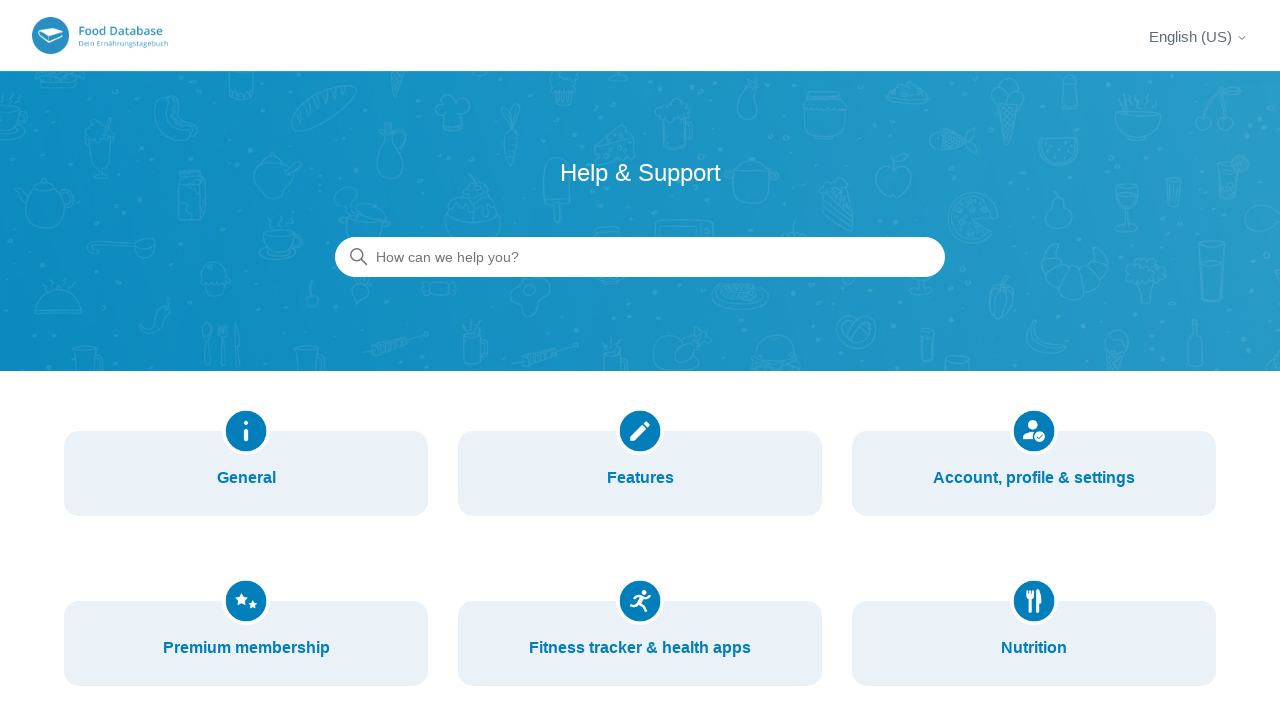

--- FILE ---
content_type: text/html; charset=utf-8
request_url: https://help.fddb.info/hc/en-us
body_size: 9505
content:
<!DOCTYPE html>
<html dir="ltr" lang="en-US">
<head>
  <meta charset="utf-8" />
  <!-- v26873 -->


  <title>Fddb - Help &amp; Support</title>

  

  <link rel="canonical" href="https://help.fddb.info/hc/en-us">
<link rel="alternate" hreflang="de" href="https://help.fddb.info/hc/de">
<link rel="alternate" hreflang="en-us" href="https://help.fddb.info/hc/en-us">
<link rel="alternate" hreflang="x-default" href="https://help.fddb.info/hc/en-us">

  <link rel="stylesheet" href="//static.zdassets.com/hc/assets/application-f34d73e002337ab267a13449ad9d7955.css" media="all" id="stylesheet" />
  <link rel="stylesheet" type="text/css" href="/hc/theming_assets/9092803/360001744054/style.css?digest=14334573140124">

  <link rel="icon" type="image/x-icon" href="/hc/theming_assets/01HZPHB07RYDY80VCV2HW4E6SE">

    

  <meta content="width=device-width, initial-scale=1.0" name="viewport" />

  
</head>
<body class="">
  
  
  

  <a class="skip-navigation" tabindex="1" href="#main-content">Skip to main content</a>

<header class="header">
  <div class="logo">
    <a title="Home" href="/hc/en-us">
      <!--img src="/hc/theming_assets/01HZPHB01NHR512XE6X91J9W03" alt="Fddb - Help &amp; Support Help Center home page" /-->
    	<img src="/hc/theming_assets/01HZPHAYWVZVHVBY4Q83EB3ASB" alt="Fddb - Help &amp; Support Help Center home page" />
      
    </a>
  </div>
  <div class="nav-wrapper" style="display: flex;">
    <!-- custom -->
    <div class="footer-language-selector">
      
        <div class="dropdown language-selector">
          <button class="dropdown-toggle" aria-haspopup="true">
            English (US)
            <svg xmlns="http://www.w3.org/2000/svg" width="12" height="12" focusable="false" viewBox="0 0 12 12" class="dropdown-chevron-icon">
              <path fill="none" stroke="currentColor" stroke-linecap="round" d="M3 4.5l2.6 2.6c.2.2.5.2.7 0L9 4.5"/>
            </svg>
          </button>
          <span class="dropdown-menu dropdown-menu-end" role="menu">
            
              <a href="/hc/change_language/de?return_to=%2Fhc%2Fde" dir="ltr" rel="nofollow" role="menuitem">
                Deutsch
              </a>
            
          </span>
        </div>
      
    </div>
    <!-- custom end -->    
    <button class="menu-button" aria-controls="user-nav" aria-expanded="false" aria-label="Toggle navigation menu">
      <svg xmlns="http://www.w3.org/2000/svg" width="16" height="16" focusable="false" viewBox="0 0 16 16" class="icon-menu">
        <path fill="none" stroke="currentColor" stroke-linecap="round" d="M1.5 3.5h13m-13 4h13m-13 4h13"/>
      </svg>
    </button>
    <nav class="user-nav" id="user-nav">
      
      
    </nav>
    
    
    
  </div>
</header>


  <main role="main">
    <h1 class="visibility-hidden">Fddb - Help &amp; Support</h1>

<section id="main-content" class="section hero">
  <div style="position: relative; top: 28%; color: white; font-size: 24px;">            
    	Help & Support    
  </div>
  <div class="hero-inner">
    <h2 class="visibility-hidden">Search</h2>
    <svg xmlns="http://www.w3.org/2000/svg" width="12" height="12" focusable="false" viewBox="0 0 12 12" class="search-icon" aria-hidden="true">
      <circle cx="4.5" cy="4.5" r="4" fill="none" stroke="currentColor"/>
      <path stroke="currentColor" stroke-linecap="round" d="M11 11L7.5 7.5"/>
    </svg>
    <form role="search" class="search search-full" data-search="" data-instant="true" autocomplete="off" action="/hc/en-us/search" accept-charset="UTF-8" method="get"><input type="hidden" name="utf8" value="&#x2713;" autocomplete="off" /><input type="search" name="query" id="query" placeholder="How can we help you?" autocomplete="off" aria-label="How can we help you?" /></form>
  </div>
</section>

<div class="container">
  <section class="section knowledge-base">
    <h2 class="visibility-hidden">Categories</h2>
    <section class="categories blocks">
      <ul class="blocks-list">
        
          
            <li class="blocks-item">
              <div style="width: 100%;">
                <div style="width: 100%; margin-top: -24px;">                  
                  <img src="/hc/theming_assets/01HZPHAZEAY2EWHXKQ4432J17P" width="48" height="48" />
                </div>
                <a href='/hc/en-us/categories/360003036600-General' class="blocks-item-link" style="padding-top: 2px;">
                  <span class="blocks-item-title">General <!-- 360003036600 ---></span>
                  <span class="blocks-item-description"></span>
                </a>
              </div>
            </li>
          
                	  				
        
          
            <li class="blocks-item">
              <div style="width: 100%;">
                <div style="width: 100%; margin-top: -24px;">                  
                  <img src="/hc/theming_assets/01HZPHAZV2G5CR6FZX6AQGS29V" width="48" height="48" />
                </div>
                <a href='/hc/en-us/categories/360003050059-Features' class="blocks-item-link" style="padding-top: 2px;">
                  <span class="blocks-item-title">Features <!-- 360003050059 ---></span>
                  <span class="blocks-item-description"></span>
                </a>
              </div>
            </li>
          
                	  				
        
          
            <li class="blocks-item">
              <div style="width: 100%;">
                <div style="width: 100%; margin-top: -24px;">                  
                  <img src="/hc/theming_assets/01HZPHAZ6C8D9VPTV3R84ZFD40" width="48" height="48" />
                </div>
                <a href='/hc/en-us/categories/360003036560-Account-profile-settings' class="blocks-item-link" style="padding-top: 2px;">
                  <span class="blocks-item-title">Account, profile &amp; settings <!-- 360003036560 ---></span>
                  <span class="blocks-item-description"></span>
                </a>
              </div>
            </li>
          
                	  				
        
          
            <li class="blocks-item">
              <div style="width: 100%;">
                <div style="width: 100%; margin-top: -24px;">                  
                  <img src="/hc/theming_assets/01HZPHAZAKKA6QQN1AH0X553W8" width="48" height="48" />
                </div>
                <a href='/hc/en-us/categories/360003036580-Premium-membership' class="blocks-item-link" style="padding-top: 2px;">
                  <span class="blocks-item-title">Premium membership <!-- 360003036580 ---></span>
                  <span class="blocks-item-description"></span>
                </a>
              </div>
            </li>
          
                	  				
        
          
            <li class="blocks-item">
              <div style="width: 100%;">
                <div style="width: 100%; margin-top: -24px;">                  
                  <img src="/hc/theming_assets/01HZPHAZJAD5AMPQ4VMEM2FMV7" width="48" height="48" />
                </div>
                <a href='/hc/en-us/categories/360003036620-Fitness-tracker-health-apps' class="blocks-item-link" style="padding-top: 2px;">
                  <span class="blocks-item-title">Fitness tracker &amp; health apps <!-- 360003036620 ---></span>
                  <span class="blocks-item-description"></span>
                </a>
              </div>
            </li>
          
                	  				
        
          
            <li class="blocks-item">
              <div style="width: 100%;">
                <div style="width: 100%; margin-top: -24px;">                  
                  <img src="/hc/theming_assets/01HZPHAZPNZ72NRB9MV62GYVXP" width="48" height="48" />
                </div>
                <a href='/hc/en-us/categories/360003036660-Nutrition' class="blocks-item-link" style="padding-top: 2px;">
                  <span class="blocks-item-title">Nutrition <!-- 360003036660 ---></span>
                  <span class="blocks-item-description"></span>
                </a>
              </div>
            </li>
          
                	  				
        
      </ul>
      
    </section>

    
    
  </section>

  

  
    
  

  <!-- custom allgemein -->
  
      <section>
        <h1 style="border-bottom: solid 1px #ddd; padding-bottom: 20px;;">General</h1>

         <div id="main-content" class="section-tree">
          
            <section class="section">              
              
              
                <h2 class="section-tree-title">
                  <a href="/hc/en-us/sections/360005498019-Important-information">Important information</a>
                </h2>
              
              
                <ul class="article-list">
                  
                    <li class="article-list-item">
                      
                      <a href="/hc/en-us/articles/360019889019-General-terms-and-conditions-of-service-ToS" class="article-list-link">General terms and conditions of service (ToS)</a>
                      
                    </li>
                  
                    <li class="article-list-item">
                      
                      <a href="/hc/en-us/articles/23724289027740-General-Terms-and-Conditions-ToS-in-the-version-valid-until-November-24th-2025" class="article-list-link">General Terms and Conditions (ToS) (in the version valid until November 24th, 2025)</a>
                      
                    </li>
                  
                    <li class="article-list-item">
                      
                      <a href="/hc/en-us/articles/360019852360-Data-privacy-statement-regarding-our-mobile-Apps" class="article-list-link">Data privacy statement regarding our mobile Apps</a>
                      
                    </li>
                  
                    <li class="article-list-item">
                      
                      <a href="/hc/en-us/articles/360020162080-Data-privacy-statement-regarding-our-Website" class="article-list-link">Data privacy statement regarding our Website</a>
                      
                    </li>
                  
                    <li class="article-list-item">
                      
                      <a href="/hc/en-us/articles/360020206399-Data-privacy-statement-regarding-our-social-media-appearances" class="article-list-link">Data privacy statement regarding our social media appearances</a>
                      
                    </li>
                  
                    <li class="article-list-item">
                      
                      <a href="/hc/en-us/articles/10815679386524-Instructions-on-withdrawal-and-sample-form" class="article-list-link">Instructions on withdrawal and sample form</a>
                      
                    </li>
                  
                </ul>
                
                  <a href="/hc/en-us/sections/360005498019-Important-information" class="see-all-articles">
                    See all 9 articles
                  </a>
                
              
            </section>        
          
            <section class="section">              
              
              
                <h2 class="section-tree-title">
                  <a href="/hc/en-us/sections/360005442939-General-information-about-Fddb">General information about Fddb</a>
                </h2>
              
              
                <ul class="article-list">
                  
                    <li class="article-list-item">
                      
                      <a href="/hc/en-us/articles/360019888979-Is-there-a-minimum-age-for-usage-of-Fddb" class="article-list-link">Is there a minimum age for usage of Fddb?</a>
                      
                    </li>
                  
                    <li class="article-list-item">
                      
                      <a href="/hc/en-us/articles/360020139979-Which-features-are-free" class="article-list-link">Which features are free?</a>
                      
                    </li>
                  
                    <li class="article-list-item">
                      
                      <a href="/hc/en-us/articles/360019889599-What-is-the-meaning-of-Fddb-and-which-features-does-the-app-offer" class="article-list-link">What is the meaning of Fddb and which features does the app offer?</a>
                      
                    </li>
                  
                    <li class="article-list-item">
                      
                      <a href="/hc/en-us/articles/360019889059-Can-I-use-Fddb-on-several-devices-in-parallel" class="article-list-link">Can I use Fddb on several devices in parallel?</a>
                      
                    </li>
                  
                    <li class="article-list-item">
                      
                      <a href="/hc/en-us/articles/360019853960-On-what-basis-does-Fddb-recommend-a-certain-nutrient-intake" class="article-list-link">On what basis does Fddb recommend a certain nutrient intake?</a>
                      
                    </li>
                  
                    <li class="article-list-item">
                      
                      <a href="/hc/en-us/articles/360019887499-What-should-I-watch-out-for-when-taking-good-product-photos" class="article-list-link">What should I watch out for when taking good product photos?</a>
                      
                    </li>
                  
                </ul>
                
                  <a href="/hc/en-us/sections/360005442939-General-information-about-Fddb" class="see-all-articles">
                    See all 7 articles
                  </a>
                
              
            </section>        
                     
      </div>
    </section>
  
      <section>
        <h1 style="border-bottom: solid 1px #ddd; padding-bottom: 20px;;">Features</h1>

         <div id="main-content" class="section-tree">
          
            <section class="section">              
              
              
                <h2 class="section-tree-title">
                  <a href="/hc/en-us/sections/7811112409116-Dashboard">Dashboard</a>
                </h2>
              
              
                <ul class="article-list">
                  
                    <li class="article-list-item">
                      
                      <a href="/hc/en-us/articles/7811317683228-What-do-I-see-on-the-dashboard" class="article-list-link">What do I see on the dashboard?</a>
                      
                    </li>
                  
                    <li class="article-list-item">
                      
                      <a href="/hc/en-us/articles/4443712333586-How-can-I-change-my-calorie-limit" class="article-list-link">How can I change my calorie limit?</a>
                      
                    </li>
                  
                    <li class="article-list-item">
                      
                      <a href="/hc/en-us/articles/360020436400-What-do-I-see-when-I-go-to-Details-under-Your-day-in-the-dashboard" class="article-list-link">What do I see when I go to &quot;Details&quot; under &quot;Your day&quot; in the dashboard? </a>
                      
                    </li>
                  
                </ul>
                
              
            </section>        
          
            <section class="section">              
              
              
                <h2 class="section-tree-title">
                  <a href="/hc/en-us/sections/360005445059-Food-diary">Food diary</a>
                </h2>
              
              
                <ul class="article-list">
                  
                    <li class="article-list-item">
                      
                      <a href="/hc/en-us/articles/360019889159-How-can-I-add-entries-to-the-food-diary" class="article-list-link">How can I add entries to the food diary?</a>
                      
                    </li>
                  
                    <li class="article-list-item">
                      
                      <a href="/hc/en-us/articles/17459275529372-How-can-I-add-a-portion-size-to-a-product" class="article-list-link">How can I add a portion size to a product?</a>
                      
                    </li>
                  
                    <li class="article-list-item">
                      
                      <a href="/hc/en-us/articles/360019890219-How-can-I-create-a-new-product-if-it-is-missing-in-the-database" class="article-list-link">How can I create a new product if it is missing in the database?</a>
                      
                    </li>
                  
                    <li class="article-list-item">
                      
                      <a href="/hc/en-us/articles/8183549081372-I-want-to-add-a-new-purchased-product-in-the-database-what-should-I-pay-attention-to" class="article-list-link">I want to add a new purchased product in the database, what should I pay attention to?</a>
                      
                    </li>
                  
                    <li class="article-list-item">
                      
                      <a href="/hc/en-us/articles/360019890239-The-information-about-a-product-seems-to-be-incorrect-how-can-I-correct-it" class="article-list-link">The information about a product seems to be incorrect, how can I correct it?</a>
                      
                    </li>
                  
                    <li class="article-list-item">
                      
                      <a href="/hc/en-us/articles/360020437640-I-like-to-plan-my-meals-in-advance-meal-prep-can-I-enter-them-in-my-diary-for-a-future-time" class="article-list-link">I like to plan my meals in advance (meal prep), can I enter them in my diary for a future time? </a>
                      
                    </li>
                  
                </ul>
                
                  <a href="/hc/en-us/sections/360005445059-Food-diary" class="see-all-articles">
                    See all 10 articles
                  </a>
                
              
            </section>        
          
            <section class="section">              
              
              
                <h2 class="section-tree-title">
                  <a href="/hc/en-us/sections/360005526659-Diet-report">Diet report</a>
                </h2>
              
              
                <ul class="article-list">
                  
                    <li class="article-list-item">
                      
                      <a href="/hc/en-us/articles/360019853280-What-does-the-diet-report-show" class="article-list-link">What does the diet report show?</a>
                      
                    </li>
                  
                </ul>
                
              
            </section>        
          
            <section class="section">              
              
              
                <h2 class="section-tree-title">
                  <a href="/hc/en-us/sections/23432691965980-AI-FoodScan">AI FoodScan</a>
                </h2>
              
              
                <ul class="article-list">
                  
                    <li class="article-list-item">
                      
                      <a href="/hc/en-us/articles/23646925558300-How-does-the-AI-FoodScan-work" class="article-list-link">How does the AI FoodScan work?</a>
                      
                    </li>
                  
                    <li class="article-list-item">
                      
                      <a href="/hc/en-us/articles/23646897553052-How-does-AI-achieve-the-best-results-Photo-tips" class="article-list-link">How does AI achieve the best results? (Photo tips)</a>
                      
                    </li>
                  
                    <li class="article-list-item">
                      
                      <a href="/hc/en-us/articles/23570961032476-How-accurate-is-the-calculation-of-calories-and-nutritional-values" class="article-list-link">How accurate is the calculation of calories and nutritional values?</a>
                      
                    </li>
                  
                    <li class="article-list-item">
                      
                      <a href="/hc/en-us/articles/23570867137948-Can-I-change-the-suggested-name-of-the-AI-meal" class="article-list-link">Can I change the suggested name of the AI meal?</a>
                      
                    </li>
                  
                    <li class="article-list-item">
                      
                      <a href="/hc/en-us/articles/23646954039964-Can-I-delete-ingredients-determined-by-the-AI-or-add-other-ingredients" class="article-list-link">Can I delete ingredients determined by the AI or add other ingredients?</a>
                      
                    </li>
                  
                    <li class="article-list-item">
                      
                      <a href="/hc/en-us/articles/23646956395164-Can-I-change-the-estimated-ingredient-quantities-or-serving-sizes" class="article-list-link">Can I change the estimated ingredient quantities or serving sizes?</a>
                      
                    </li>
                  
                </ul>
                
                  <a href="/hc/en-us/sections/23432691965980-AI-FoodScan" class="see-all-articles">
                    See all 10 articles
                  </a>
                
              
            </section>        
          
            <section class="section">              
              
              
                <h2 class="section-tree-title">
                  <a href="/hc/en-us/sections/6711030235420-Recipes">Recipes</a>
                </h2>
              
              
                <ul class="article-list">
                  
                    <li class="article-list-item">
                      
                      <a href="/hc/en-us/articles/6830344926748-What-does-the-new-Fddb-recipe-section-offer-me" class="article-list-link">What does the new Fddb recipe section offer me?</a>
                      
                    </li>
                  
                    <li class="article-list-item">
                      
                      <a href="/hc/en-us/articles/6946138926620-How-does-the-recipe-section-work-with-and-without-premium-membership" class="article-list-link">How does the recipe section work with and without premium membership?</a>
                      
                    </li>
                  
                    <li class="article-list-item">
                      
                      <a href="/hc/en-us/articles/6946179737756-How-do-I-enter-a-recipe-in-my-diary" class="article-list-link">How do I enter a recipe in my diary?</a>
                      
                    </li>
                  
                    <li class="article-list-item">
                      
                      <a href="/hc/en-us/articles/6946183337372-Can-I-swap-delete-or-add-ingredients-in-the-recipes" class="article-list-link">Can I swap, delete or add ingredients in the recipes?</a>
                      
                    </li>
                  
                    <li class="article-list-item">
                      
                      <a href="/hc/en-us/articles/6946185957276-How-can-I-change-portions-and-quantities-in-recipes" class="article-list-link">How can I change portions and quantities in recipes?</a>
                      
                    </li>
                  
                    <li class="article-list-item">
                      
                      <a href="/hc/en-us/articles/6946283795484-What-is-the-difference-between-Own-recipes-lists-and-Recipes" class="article-list-link">What is the difference between &quot;Own recipes/lists&quot; and &quot;Recipes?</a>
                      
                    </li>
                  
                </ul>
                
              
            </section>        
          
            <section class="section">              
              
              
                <h2 class="section-tree-title">
                  <a href="/hc/en-us/sections/360005445019-Own-Recipes-Lists">Own Recipes / Lists</a>
                </h2>
              
              
                <ul class="article-list">
                  
                    <li class="article-list-item">
                      
                      <a href="/hc/en-us/articles/360020417319--How-can-I-create-my-own-recipes-lists" class="article-list-link"> How can I create my own recipes / lists?</a>
                      
                    </li>
                  
                    <li class="article-list-item">
                      
                      <a href="/hc/en-us/articles/360020377200--How-can-I-edit-or-delete-own-recipes-lists" class="article-list-link"> How can I edit or delete own recipes / lists?</a>
                      
                    </li>
                  
                    <li class="article-list-item">
                      
                      <a href="/hc/en-us/articles/360019889199-How-can-I-share-my-own-recipes-lists" class="article-list-link">How can I share my own recipes / lists?</a>
                      
                    </li>
                  
                    <li class="article-list-item">
                      
                      <a href="/hc/en-us/articles/360020484359-Why-are-all-list-ingredients-listed-separately-in-the-diary" class="article-list-link">Why are all list ingredients listed separately in the diary? </a>
                      
                    </li>
                  
                </ul>
                
              
            </section>        
          
            <section class="section">              
              
              
                <h2 class="section-tree-title">
                  <a href="/hc/en-us/sections/360005445139-Favorites">Favorites</a>
                </h2>
              
              
                <ul class="article-list">
                  
                    <li class="article-list-item">
                      
                      <a href="/hc/en-us/articles/360019889239-How-do-I-save-products-as-favorites" class="article-list-link">How do I save products as favorites?</a>
                      
                    </li>
                  
                    <li class="article-list-item">
                      
                      <a href="/hc/en-us/articles/360020447279-Where-can-I-find-my-favorites" class="article-list-link">Where can I find my favorites?</a>
                      
                    </li>
                  
                    <li class="article-list-item">
                      
                      <a href="/hc/en-us/articles/360020447339-How-can-I-remove-favorites" class="article-list-link">How can I remove favorites?</a>
                      
                    </li>
                  
                </ul>
                
              
            </section>        
          
            <section class="section">              
              
              
                <h2 class="section-tree-title">
                  <a href="/hc/en-us/sections/360005409860-Nutrient-Planner-Calorie-Planner">Nutrient Planner &amp; Calorie Planner</a>
                </h2>
              
              
                <ul class="article-list">
                  
                    <li class="article-list-item">
                      
                      <a href="/hc/en-us/articles/360020713379-How-does-the-calorie-planner-work" class="article-list-link">How does the calorie planner work?</a>
                      
                    </li>
                  
                    <li class="article-list-item">
                      
                      <a href="/hc/en-us/articles/360019856940-How-does-the-nutrient-planner-work" class="article-list-link">How does the nutrient planner work?</a>
                      
                    </li>
                  
                </ul>
                
              
            </section>        
          
            <section class="section">              
              
              
                <h2 class="section-tree-title">
                  <a href="/hc/en-us/sections/360005410260-Barcode-scanner">Barcode scanner</a>
                </h2>
              
              
                <ul class="article-list">
                  
                    <li class="article-list-item">
                      
                      <a href="/hc/en-us/articles/360019890099-How-do-I-use-the-barcode-scanner" class="article-list-link">How do I use the barcode scanner?</a>
                      
                    </li>
                  
                    <li class="article-list-item">
                      
                      <a href="/hc/en-us/articles/360020410800-I-m-trying-to-scan-a-product-but-it-doesn-t-work-Why" class="article-list-link">I&#39;m trying to scan a product, but it doesn&#39;t work. Why?</a>
                      
                    </li>
                  
                </ul>
                
              
            </section>        
          
            <section class="section">              
              
              
                <h2 class="section-tree-title">
                  <a href="/hc/en-us/sections/360005448619-Water-tracker">Water tracker</a>
                </h2>
              
              
                <ul class="article-list">
                  
                    <li class="article-list-item">
                      
                      <a href="/hc/en-us/articles/360019889279-How-do-I-use-the-water-tracker" class="article-list-link">How do I use the water tracker?</a>
                      
                    </li>
                  
                    <li class="article-list-item">
                      
                      <a href="/hc/en-us/articles/22939636328348-A-beverage-from-the-diary-is-not-added-to-the-water-tracker-What-can-I-do" class="article-list-link">A beverage from the diary is not added to the water tracker. What can I do?</a>
                      
                    </li>
                  
                </ul>
                
              
            </section>        
          
            <section class="section">              
              
              
                <h2 class="section-tree-title">
                  <a href="/hc/en-us/sections/360005409820-Shortcuts">Shortcuts</a>
                </h2>
              
              
                <ul class="article-list">
                  
                    <li class="article-list-item">
                      
                      <a href="/hc/en-us/articles/360019852820-What-is-a-shortcut-and-what-can-I-use-it-for" class="article-list-link">What is a shortcut and what can I use it for?</a>
                      
                    </li>
                  
                    <li class="article-list-item">
                      
                      <a href="/hc/en-us/articles/360020458799-How-do-I-create-shortcuts-where-do-I-find-them-and-how-can-I-delete-them" class="article-list-link">How do I create shortcuts, where do I find them and how can I delete them?</a>
                      
                    </li>
                  
                </ul>
                
              
            </section>        
          
            <section class="section">              
              
              
                <h2 class="section-tree-title">
                  <a href="/hc/en-us/sections/360005448659-Statistics-and-Diagrams">Statistics and Diagrams</a>
                </h2>
              
              
                <ul class="article-list">
                  
                    <li class="article-list-item">
                      
                      <a href="/hc/en-us/articles/360019853220-What-do-I-find-out-in-the-weekly-report" class="article-list-link">What do I find out in the weekly report?</a>
                      
                    </li>
                  
                </ul>
                
              
            </section>        
          
            <section class="section">              
              
              
                <h2 class="section-tree-title">
                  <a href="/hc/en-us/sections/360005451800-Widgets">Widgets</a>
                </h2>
              
              
                <ul class="article-list">
                  
                    <li class="article-list-item">
                      
                      <a href="/hc/en-us/articles/360020137379-Does-Fddb-offer-widgets-for-my-smartphone" class="article-list-link">Does Fddb offer widgets for my smartphone?</a>
                      
                    </li>
                  
                </ul>
                
              
            </section>        
                     
      </div>
    </section>
  
      <section>
        <h1 style="border-bottom: solid 1px #ddd; padding-bottom: 20px;;">Account, profile &amp; settings</h1>

         <div id="main-content" class="section-tree">
          
            <section class="section">              
              
              
                <h2 class="section-tree-title">
                  <a href="/hc/en-us/sections/360005448119-Personal-settings">Personal settings</a>
                </h2>
              
              
                <ul class="article-list">
                  
                    <li class="article-list-item">
                      
                      <a href="/hc/en-us/articles/14011730629916-I-always-have-to-enter-my-personal-data-when-opening-the-app-what-is-the-reason-for-this" class="article-list-link">I always have to enter my personal data when opening the app, what is the reason for this?</a>
                      
                    </li>
                  
                    <li class="article-list-item">
                      
                      <a href="/hc/en-us/articles/7937220984988-I-entered-an-incorrect-email-address-when-registering-How-can-I-correct-it" class="article-list-link">I entered an incorrect email address when registering. How can I correct it?</a>
                      
                    </li>
                  
                    <li class="article-list-item">
                      
                      <a href="/hc/en-us/articles/360019852540-How-can-I-change-my-email-address" class="article-list-link">How can I change my email address?</a>
                      
                    </li>
                  
                    <li class="article-list-item">
                      
                      <a href="/hc/en-us/articles/360019852660-How-can-the-activation-link-for-my-account-be-resent" class="article-list-link">How can the activation link for my account be resent?</a>
                      
                    </li>
                  
                    <li class="article-list-item">
                      
                      <a href="/hc/en-us/articles/360019852620-I-forgot-my-password-what-can-I-do" class="article-list-link">I forgot my password, what can I do?</a>
                      
                    </li>
                  
                    <li class="article-list-item">
                      
                      <a href="/hc/en-us/articles/360021658759-How-can-I-change-my-password" class="article-list-link">How can I change my password?</a>
                      
                    </li>
                  
                </ul>
                
                  <a href="/hc/en-us/sections/360005448119-Personal-settings" class="see-all-articles">
                    See all 13 articles
                  </a>
                
              
            </section>        
          
            <section class="section">              
              
              
                <h2 class="section-tree-title">
                  <a href="/hc/en-us/sections/360005697720-Notifications">Notifications</a>
                </h2>
              
              
                <ul class="article-list">
                  
                    <li class="article-list-item">
                      
                      <a href="/hc/en-us/articles/360021493640-How-can-I-unsubscribe-from-the-newsletter" class="article-list-link">How can I unsubscribe from the newsletter?</a>
                      
                    </li>
                  
                </ul>
                
              
            </section>        
                     
      </div>
    </section>
  
      <section>
        <h1 style="border-bottom: solid 1px #ddd; padding-bottom: 20px;;">Premium membership</h1>

         <div id="main-content" class="section-tree">
          
            <section class="section">              
              
              
                <h2 class="section-tree-title">
                  <a href="/hc/en-us/sections/360005409300-Information-about-Fddb-Premium">Information about Fddb Premium</a>
                </h2>
              
              
                <ul class="article-list">
                  
                    <li class="article-list-item">
                      
                      <a href="/hc/en-us/articles/360019856800-General-information-about-Fddb-Premium" class="article-list-link">General information about Fddb Premium</a>
                      
                    </li>
                  
                    <li class="article-list-item">
                      
                      <a href="/hc/en-us/articles/360019856900-What-are-the-benefits-of-Fddb-Premium" class="article-list-link">What are the benefits of Fddb Premium?</a>
                      
                    </li>
                  
                    <li class="article-list-item">
                      
                      <a href="/hc/en-us/articles/11667170866076-What-is-the-membership-number-and-what-do-I-need-it-for" class="article-list-link">What is the membership number and what do I need it for?</a>
                      
                    </li>
                  
                    <li class="article-list-item">
                      
                      <a href="/hc/en-us/articles/11331725096988-Purchase-of-Fddb-Premium-Membership-from-EU-and-non-EU-countries" class="article-list-link">Purchase of Fddb Premium Membership from EU and non-EU countries</a>
                      
                    </li>
                  
                </ul>
                
              
            </section>        
          
            <section class="section">              
              
              
                <h2 class="section-tree-title">
                  <a href="/hc/en-us/sections/360005409340-Premium-subscription">Premium subscription</a>
                </h2>
              
              
                <ul class="article-list">
                  
                    <li class="article-list-item">
                      
                      <a href="/hc/en-us/articles/11193110600476-How-do-I-cancel-my-Premium-subscription-with-Stripe-purchase-via-Fddb-website" class="article-list-link">How do I cancel my Premium subscription with Stripe (purchase via Fddb website)?</a>
                      
                    </li>
                  
                    <li class="article-list-item">
                      
                      <a href="/hc/en-us/articles/360019847860-How-do-I-cancel-my-Premium-subscription-with-Google-Android" class="article-list-link">How do I cancel my Premium subscription with Google (Android)?</a>
                      
                    </li>
                  
                    <li class="article-list-item">
                      
                      <a href="/hc/en-us/articles/11203889838876-How-do-I-cancel-my-Premium-subscription-with-Apple-iOS" class="article-list-link">How do I cancel my Premium subscription with Apple (iOS)?</a>
                      
                    </li>
                  
                    <li class="article-list-item">
                      
                      <a href="/hc/en-us/articles/11204219403420-How-do-I-cancel-my-Premium-subscription-with-Huawei" class="article-list-link">How do I cancel my Premium subscription with Huawei?</a>
                      
                    </li>
                  
                    <li class="article-list-item">
                      
                      <a href="/hc/en-us/articles/360019913239-How-can-I-change-or-extend-the-period-of-my-Fddb-Premium" class="article-list-link">How can I change or extend the period of my Fddb Premium?</a>
                      
                    </li>
                  
                    <li class="article-list-item">
                      
                      <a href="/hc/en-us/articles/11193189253404-Why-can-I-no-longer-pay-by-bank-transfer-What-alternatives-do-I-have" class="article-list-link">Why can I no longer pay by bank transfer? What alternatives do I have?</a>
                      
                    </li>
                  
                </ul>
                
                  <a href="/hc/en-us/sections/360005409340-Premium-subscription" class="see-all-articles">
                    See all 7 articles
                  </a>
                
              
            </section>        
                     
      </div>
    </section>
  
      <section>
        <h1 style="border-bottom: solid 1px #ddd; padding-bottom: 20px;;">Fitness tracker &amp; health apps</h1>

         <div id="main-content" class="section-tree">
          
            <section class="section">              
              
              
                <h2 class="section-tree-title">
                  <a href="/hc/en-us/sections/360005491699-General-information-about-connecting-with-fitness-tracker-health-apps">General information about connecting with fitness tracker &amp; health apps</a>
                </h2>
              
              
                <ul class="article-list">
                  
                    <li class="article-list-item">
                      
                      <a href="/hc/en-us/articles/360020139379-Which-trackers-and-health-apps-can-I-connect-to-Fddb" class="article-list-link">Which trackers and health apps can I connect to Fddb?</a>
                      
                    </li>
                  
                    <li class="article-list-item">
                      
                      <a href="/hc/en-us/articles/4688157675794-Why-doesn-t-my-imported-data-appear-on-the-Fddb-website" class="article-list-link">Why doesn&#39;t my imported data appear on the Fddb website?</a>
                      
                    </li>
                  
                    <li class="article-list-item">
                      
                      <a href="/hc/en-us/articles/360020136319-Can-my-data-also-be-synchronized-from-Fddb-to-external-providers" class="article-list-link">Can my data also be synchronized from Fddb to external providers?</a>
                      
                    </li>
                  
                </ul>
                
              
            </section>        
          
            <section class="section">              
              
              
                <h2 class="section-tree-title">
                  <a href="/hc/en-us/sections/20420591233820-Google-Health-Connect">Google Health Connect</a>
                </h2>
              
              
                <ul class="article-list">
                  
                    <li class="article-list-item">
                      
                      <a href="/hc/en-us/articles/20420740973852-How-can-I-connect-Fddb-with-Google-Health-Connect" class="article-list-link">How can I connect Fddb with Google Health Connect?</a>
                      
                    </li>
                  
                    <li class="article-list-item">
                      
                      <a href="/hc/en-us/articles/20468233328796-What-should-be-considered-when-linking-Fddb-with-Google-Health-Connect" class="article-list-link">What should be considered when linking Fddb with Google Health Connect?</a>
                      
                    </li>
                  
                </ul>
                
              
            </section>        
          
            <section class="section">              
              
              
                <h2 class="section-tree-title">
                  <a href="/hc/en-us/sections/360005409120-Google-Fit">Google Fit</a>
                </h2>
              
              
                <ul class="article-list">
                  
                    <li class="article-list-item">
                      
                      <a href="/hc/en-us/articles/360020123819-How-can-I-connect-Fddb-to-Google-Fit" class="article-list-link">How can I connect Fddb to Google Fit?</a>
                      
                    </li>
                  
                </ul>
                
              
            </section>        
          
            <section class="section">              
              
              
                <h2 class="section-tree-title">
                  <a href="/hc/en-us/sections/360005409160-Apple-Health">Apple Health</a>
                </h2>
              
              
                <ul class="article-list">
                  
                    <li class="article-list-item">
                      
                      <a href="/hc/en-us/articles/360020123619-How-can-I-connect-Fddb-to-Apple-Health" class="article-list-link">How can I connect Fddb to Apple Health? </a>
                      
                    </li>
                  
                    <li class="article-list-item">
                      
                      <a href="/hc/en-us/articles/360020093440-Why-doesn-t-my-Apple-Health-data-appear-on-the-Fddb-website-or-iPad" class="article-list-link">Why doesn&#39;t my Apple Health data appear on the Fddb website or iPad?</a>
                      
                    </li>
                  
                </ul>
                
              
            </section>        
          
            <section class="section">              
              
              
                <h2 class="section-tree-title">
                  <a href="/hc/en-us/sections/360005447959-Apple-Watch">Apple Watch</a>
                </h2>
              
              
                <ul class="article-list">
                  
                    <li class="article-list-item">
                      
                      <a href="/hc/en-us/articles/360019856780-How-can-I-connect-Fddb-to-Apple-Watch" class="article-list-link">How can I connect Fddb to Apple Watch?</a>
                      
                    </li>
                  
                </ul>
                
              
            </section>        
          
            <section class="section">              
              
              
                <h2 class="section-tree-title">
                  <a href="/hc/en-us/sections/360005877520-Huawei-Health">Huawei Health</a>
                </h2>
              
              
                <ul class="article-list">
                  
                    <li class="article-list-item">
                      
                      <a href="/hc/en-us/articles/360022250499-How-can-I-connect-Fddb-to-Huawei-Health" class="article-list-link">How can I connect Fddb to Huawei Health?</a>
                      
                    </li>
                  
                    <li class="article-list-item">
                      
                      <a href="/hc/en-us/articles/360022252859-What-data-can-I-sync-with-Huawei-Health" class="article-list-link">What data can I sync with Huawei Health?</a>
                      
                    </li>
                  
                    <li class="article-list-item">
                      
                      <a href="/hc/en-us/articles/6970691401500-Pairing-with-Huawei-Health-does-not-work-what-can-I-do" class="article-list-link">Pairing with Huawei Health does not work, what can I do?</a>
                      
                    </li>
                  
                    <li class="article-list-item">
                      
                      <a href="/hc/en-us/articles/360022251999-How-can-I-change-the-data-privacy-settings-of-Huawei-Health" class="article-list-link">How can I change the data privacy settings of Huawei Health?</a>
                      
                    </li>
                  
                    <li class="article-list-item">
                      
                      <a href="/hc/en-us/articles/360022229300-Why-do-I-need-a-Huawei-ID-to-connect-to-Fddb" class="article-list-link">Why do I need a Huawei ID to connect to Fddb?</a>
                      
                    </li>
                  
                    <li class="article-list-item">
                      
                      <a href="/hc/en-us/articles/360022230820-Why-is-some-activity-data-from-Huawei-Health-not-showing-up-in-the-Fddb-app" class="article-list-link">Why is some activity data from Huawei Health not showing up in the Fddb app?</a>
                      
                    </li>
                  
                </ul>
                
                  <a href="/hc/en-us/sections/360005877520-Huawei-Health" class="see-all-articles">
                    See all 9 articles
                  </a>
                
              
            </section>        
          
            <section class="section">              
              
              
                <h2 class="section-tree-title">
                  <a href="/hc/en-us/sections/4413369418258-Huawei-Watch">Huawei Watch</a>
                </h2>
              
              
                <ul class="article-list">
                  
                    <li class="article-list-item">
                      
                      <a href="/hc/en-us/articles/4413375343762-How-can-I-connect-Fddb-to-Huawei-Watch" class="article-list-link">How can I connect Fddb to Huawei Watch?</a>
                      
                    </li>
                  
                </ul>
                
              
            </section>        
          
            <section class="section">              
              
              
                <h2 class="section-tree-title">
                  <a href="/hc/en-us/sections/360005447899-Fitbit">Fitbit</a>
                </h2>
              
              
                <ul class="article-list">
                  
                    <li class="article-list-item">
                      
                      <a href="/hc/en-us/articles/360019885859-How-can-I-connect-Fddb-to-Fitbit" class="article-list-link">How can I connect Fddb to Fitbit? </a>
                      
                    </li>
                  
                    <li class="article-list-item">
                      
                      <a href="/hc/en-us/articles/360020137179-I-m-not-pairing-with-Fitbit-what-can-I-do" class="article-list-link">I&#39;m not pairing with Fitbit, what can I do?</a>
                      
                    </li>
                  
                </ul>
                
              
            </section>        
          
            <section class="section">              
              
              
                <h2 class="section-tree-title">
                  <a href="/hc/en-us/sections/360005447919-Garmin">Garmin</a>
                </h2>
              
              
                <ul class="article-list">
                  
                    <li class="article-list-item">
                      
                      <a href="/hc/en-us/articles/360020079460-How-can-I-connect-Fddb-to-Garmin" class="article-list-link">How can I connect Fddb to Garmin?</a>
                      
                    </li>
                  
                    <li class="article-list-item">
                      
                      <a href="/hc/en-us/articles/360020137199-The-pairing-with-Garmin-does-not-work-what-can-I-do" class="article-list-link">The pairing with Garmin does not work, what can I do?</a>
                      
                    </li>
                  
                    <li class="article-list-item">
                      
                      <a href="/hc/en-us/articles/360020137159-Why-are-activities-deleted-in-Garmin-still-appearing-on-Fddb" class="article-list-link">Why are activities deleted in Garmin still appearing on Fddb?</a>
                      
                    </li>
                  
                    <li class="article-list-item">
                      
                      <a href="/hc/en-us/articles/23669624328220-Why-are-weight-entries-deleted-in-Garmin-still-appearing-on-Fddb" class="article-list-link">Why are weight entries deleted in Garmin still appearing on Fddb?</a>
                      
                    </li>
                  
                </ul>
                
              
            </section>        
          
            <section class="section">              
              
              
                <h2 class="section-tree-title">
                  <a href="/hc/en-us/sections/360005409140-Samsung-Health">Samsung Health</a>
                </h2>
              
              
                <ul class="article-list">
                  
                    <li class="article-list-item">
                      
                      <a href="/hc/en-us/articles/360020123719-How-can-I-connect-Fddb-to-Samsung-Health" class="article-list-link">How can I connect Fddb to Samsung Health?</a>
                      
                    </li>
                  
                    <li class="article-list-item">
                      
                      <a href="/hc/en-us/articles/360020091440-The-import-of-my-steps-from-Samsung-Health-seems-incorrect-what-should-I-do" class="article-list-link">The import of my steps from Samsung Health seems incorrect, what should I do?</a>
                      
                    </li>
                  
                    <li class="article-list-item">
                      
                      <a href="/hc/en-us/articles/360020091420-The-connection-with-Samsung-Health-is-not-working-what-should-I-do" class="article-list-link">The connection with Samsung Health is not working, what should I do?</a>
                      
                    </li>
                  
                    <li class="article-list-item">
                      
                      <a href="/hc/en-us/articles/11028521297052-Why-do-the-displayed-activity-calories-in-Fddb-differ-from-those-in-Samsung-Health" class="article-list-link">Why do the displayed activity calories in Fddb differ from those in Samsung Health?</a>
                      
                    </li>
                  
                </ul>
                
              
            </section>        
                     
      </div>
    </section>
  
      <section>
        <h1 style="border-bottom: solid 1px #ddd; padding-bottom: 20px;;">Nutrition</h1>

         <div id="main-content" class="section-tree">
          
            <section class="section">              
              
              
                <h2 class="section-tree-title">
                  <a href="/hc/en-us/sections/360005447999-Daily-requirement-and-Co">Daily requirement and Co.</a>
                </h2>
              
              
                <ul class="article-list">
                  
                    <li class="article-list-item">
                      
                      <a href="/hc/en-us/articles/360019892559-What-is-the-daily-requirement" class="article-list-link">What is the daily requirement?</a>
                      
                    </li>
                  
                    <li class="article-list-item">
                      
                      <a href="/hc/en-us/articles/360019892599-How-does-the-Fddb-app-calculate-my-daily-requirement" class="article-list-link">How does the Fddb app calculate my daily requirement?</a>
                      
                    </li>
                  
                    <li class="article-list-item">
                      
                      <a href="/hc/en-us/articles/12755353198876-What-is-the-Harris-Benedict-formula" class="article-list-link">What is the Harris-Benedict formula?</a>
                      
                    </li>
                  
                    <li class="article-list-item">
                      
                      <a href="/hc/en-us/articles/360020094719-Vegetarian-and-vegan-diet" class="article-list-link">Vegetarian and vegan diet</a>
                      
                    </li>
                  
                    <li class="article-list-item">
                      
                      <a href="/hc/en-us/articles/360020094759-What-is-low-carb-and-how-does-it-work" class="article-list-link">What is low-carb and how does it work?</a>
                      
                    </li>
                  
                    <li class="article-list-item">
                      
                      <a href="/hc/en-us/articles/360019837660-I-am-pregnant-I-am-breastfeeding-Can-I-adapt-Fddb-to-my-needs" class="article-list-link">I am pregnant / I am breastfeeding. Can I adapt Fddb to my needs?</a>
                      
                    </li>
                  
                </ul>
                
              
            </section>        
          
            <section class="section">              
              
              
                <h2 class="section-tree-title">
                  <a href="/hc/en-us/sections/360005409180-Macronutrients">Macronutrients</a>
                </h2>
              
              
                <ul class="article-list">
                  
                    <li class="article-list-item">
                      
                      <a href="/hc/en-us/articles/360019850160-Fat" class="article-list-link">Fat</a>
                      
                    </li>
                  
                    <li class="article-list-item">
                      
                      <a href="/hc/en-us/articles/360019887299-Carbohydrates" class="article-list-link">Carbohydrates</a>
                      
                    </li>
                  
                    <li class="article-list-item">
                      
                      <a href="/hc/en-us/articles/360020049900-Sugar" class="article-list-link">Sugar</a>
                      
                    </li>
                  
                    <li class="article-list-item">
                      
                      <a href="/hc/en-us/articles/360019850100-Protein" class="article-list-link">Protein</a>
                      
                    </li>
                  
                    <li class="article-list-item">
                      
                      <a href="/hc/en-us/articles/360019915100-Dietary-fibre" class="article-list-link">Dietary fibre</a>
                      
                    </li>
                  
                </ul>
                
              
            </section>        
          
            <section class="section">              
              
              
                <h2 class="section-tree-title">
                  <a href="/hc/en-us/sections/360005447979--Micronutrients-Vitamins"> Micronutrients - Vitamins</a>
                </h2>
              
              
                <ul class="article-list">
                  
                    <li class="article-list-item">
                      
                      <a href="/hc/en-us/articles/360019850020-Vitamin-A" class="article-list-link">Vitamin A</a>
                      
                    </li>
                  
                    <li class="article-list-item">
                      
                      <a href="/hc/en-us/articles/360020415299-Vitamin-B6" class="article-list-link">Vitamin B6</a>
                      
                    </li>
                  
                    <li class="article-list-item">
                      
                      <a href="/hc/en-us/articles/360020415339-Vitamin-B12" class="article-list-link">Vitamin B12</a>
                      
                    </li>
                  
                    <li class="article-list-item">
                      
                      <a href="/hc/en-us/articles/360019884859-Vitamin-C" class="article-list-link">Vitamin C</a>
                      
                    </li>
                  
                </ul>
                
              
            </section>        
          
            <section class="section">              
              
              
                <h2 class="section-tree-title">
                  <a href="/hc/en-us/sections/360005448399-Micronutrients-minerals">Micronutrients - minerals</a>
                </h2>
              
              
                <ul class="article-list">
                  
                    <li class="article-list-item">
                      
                      <a href="/hc/en-us/articles/360020415459-Calcium" class="article-list-link">Calcium</a>
                      
                    </li>
                  
                    <li class="article-list-item">
                      
                      <a href="/hc/en-us/articles/360020375180-Sodium" class="article-list-link">Sodium</a>
                      
                    </li>
                  
                    <li class="article-list-item">
                      
                      <a href="/hc/en-us/articles/360020375240-Potassium" class="article-list-link">Potassium</a>
                      
                    </li>
                  
                    <li class="article-list-item">
                      
                      <a href="/hc/en-us/articles/360020415499-Magnesium" class="article-list-link">Magnesium</a>
                      
                    </li>
                  
                </ul>
                
              
            </section>        
                     
      </div>
    </section>
  
  
</div><!-- end container -->
  </main>

  <div id="divhomecontainer">
	<h2 style="display: block; text-align: center; margin: 20px;">    
    Didn't find what you were looking for?
  </h2> 

	<form style="display: block; text-align: center; margin: 20px;" class="submitbutton" action="/hc/en-us/requests/new">    
  	<input type="submit" value= "New request">
	</form>
</div>

<footer class="footer">
  <div class="footer-inner">
    <a title="Home" href="/hc/en-us">Fddb - Help &amp; Support</a>    
  </div>
</footer>



  <!-- / -->

  
  <script src="//static.zdassets.com/hc/assets/en-us.bbb3d4d87d0b571a9a1b.js"></script>
  

  <script type="text/javascript">
  /*

    Greetings sourcecode lurker!

    This is for internal Zendesk and legacy usage,
    we don't support or guarantee any of these values
    so please don't build stuff on top of them.

  */

  HelpCenter = {};
  HelpCenter.account = {"subdomain":"fddb","environment":"production","name":"Fddb"};
  HelpCenter.user = {"identifier":"da39a3ee5e6b4b0d3255bfef95601890afd80709","email":null,"name":"","role":"anonymous","avatar_url":"https://assets.zendesk.com/hc/assets/default_avatar.png","is_admin":false,"organizations":[],"groups":[]};
  HelpCenter.internal = {"asset_url":"//static.zdassets.com/hc/assets/","web_widget_asset_composer_url":"https://static.zdassets.com/ekr/snippet.js","current_session":{"locale":"en-us","csrf_token":null,"shared_csrf_token":null},"usage_tracking":{"event":"front_page_viewed","data":"[base64]--f0fc48f19270e6d7b8e16fd6736612f82e6eb17f","url":"https://help.fddb.info/hc/activity"},"current_record_id":null,"current_record_url":null,"current_record_title":null,"current_text_direction":"ltr","current_brand_id":360001744054,"current_brand_name":"Fddb","current_brand_url":"https://fddb.zendesk.com","current_brand_active":true,"current_path":null,"show_autocomplete_breadcrumbs":true,"user_info_changing_enabled":false,"has_user_profiles_enabled":true,"has_end_user_attachments":true,"user_aliases_enabled":false,"has_anonymous_kb_voting":true,"has_multi_language_help_center":true,"show_at_mentions":false,"embeddables_config":{"embeddables_web_widget":false,"embeddables_help_center_auth_enabled":false,"embeddables_connect_ipms":false},"answer_bot_subdomain":"static","gather_plan_state":"expired","has_article_verification":false,"has_gather":false,"has_ckeditor":false,"has_community_enabled":false,"has_community_badges":false,"has_community_post_content_tagging":false,"has_gather_content_tags":false,"has_guide_content_tags":true,"has_user_segments":true,"has_answer_bot_web_form_enabled":false,"has_garden_modals":false,"theming_cookie_key":"hc-da39a3ee5e6b4b0d3255bfef95601890afd80709-2-preview","is_preview":false,"has_search_settings_in_plan":true,"theming_api_version":2,"theming_settings":{"brand_color":"rgba(2, 126, 186, 1)","brand_text_color":"#FFFFFF","text_color":"#2F3941","link_color":"#1F73B7","visited_link_color":"#4B61C3","background_color":"#FFFFFF","heading_font":"-apple-system, BlinkMacSystemFont, 'Segoe UI', Helvetica, Arial, sans-serif","text_font":"-apple-system, BlinkMacSystemFont, 'Segoe UI', Helvetica, Arial, sans-serif","logo":"/hc/theming_assets/01HZPHB01NHR512XE6X91J9W03","show_brand_name":false,"favicon":"/hc/theming_assets/01HZPHB07RYDY80VCV2HW4E6SE","homepage_background_image":"/hc/theming_assets/01HZPHB0FPSYV36Q2QHHWPPCE1","community_background_image":"/hc/theming_assets/01HZPHB0NNV1PMTY65869WZWPV","community_image":"/hc/theming_assets/01HZPHB0SYFJ9ZDEJ0X4KZ20G3","instant_search":true,"scoped_kb_search":true,"scoped_community_search":true,"show_recent_activity":false,"show_articles_in_section":true,"show_article_author":true,"show_article_comments":false,"show_follow_article":false,"show_recently_viewed_articles":true,"show_related_articles":true,"show_article_sharing":false,"show_follow_section":false,"show_follow_post":false,"show_post_sharing":false,"show_follow_topic":false},"has_pci_credit_card_custom_field":false,"help_center_restricted":false,"is_assuming_someone_else":false,"flash_messages":[],"user_photo_editing_enabled":true,"user_preferred_locale":"de","base_locale":"en-us","login_url":"https://fddb.zendesk.com/access?brand_id=360001744054\u0026return_to=https%3A%2F%2Fhelp.fddb.info%2Fhc%2Fen-us","has_alternate_templates":false,"has_custom_statuses_enabled":true,"has_hc_generative_answers_setting_enabled":true,"has_generative_search_with_zgpt_enabled":false,"has_suggested_initial_questions_enabled":false,"has_guide_service_catalog":true,"has_service_catalog_search_poc":false,"has_service_catalog_itam":false,"has_csat_reverse_2_scale_in_mobile":false,"has_knowledge_navigation":false,"has_unified_navigation":false,"has_unified_navigation_eap_access":false,"has_csat_bet365_branding":false,"version":"v26873","dev_mode":false};
</script>

  
  
  <script src="//static.zdassets.com/hc/assets/hc_enduser-682eda7708c76e29eff22c6702975daf.js"></script>
  <script type="text/javascript" src="/hc/theming_assets/9092803/360001744054/script.js?digest=14334573140124"></script>
  
</body>
</html>